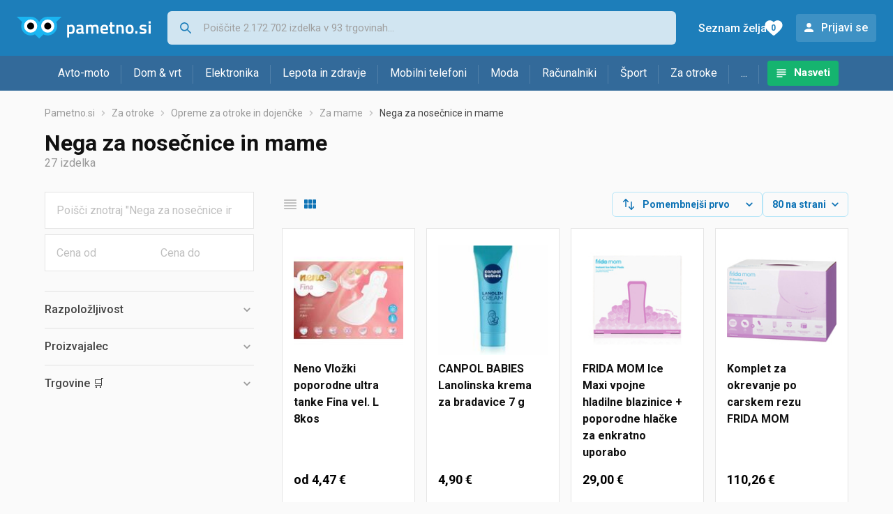

--- FILE ---
content_type: text/html;charset=utf-8
request_url: https://www.pametno.si/nega-za-nosecnice-in-mame
body_size: 12001
content:

































   
   
   
      
   
   















	
































   
   
   
      
   
   








<!DOCTYPE html>
<html lang="sl">
<head>
    <meta charset="utf-8">

    
    
     
     
    <title>Nega za nosečnice in mame</title>
    <meta http-equiv="X-UA-Compatible" content="IE=edge">
    <meta name="viewport" content="width=device-width, initial-scale=1, maximum-scale=1, shrink-to-fit=no, user-scalable=0">
    <meta name="mobile-web-app-capable" content="yes">
    <meta name="apple-mobile-web-app-capable" content="yes">
    <meta name="apple-mobile-web-app-status-bar-style" content="black-translucent">

    
    <meta name="referrer" content="origin-when-cross-origin">

    <meta name="description" content="Nega za nosečnice in mame - poglej ponudbo trgovin in primerjaj cene.">

    
    
    
    
    <meta name="apple-itunes-app" content="app-id=1233315899"><meta name="facebook-domain-verification" content="gf0y2zl3es2a2en7r6y80cuqy12xs1" />

    <meta property="og:title" content="Nega za nosečnice in mame">
    
        <meta property="og:description" content="Nega za nosečnice in mame - poglej ponudbo trgovin in primerjaj cene.">
        
            <meta property="og:image" content="https://www.pametno.si/slike/products/37/76/79477637/thumb150_nekategorizirano-neno-vlozki-poporodne-ultra-tanke-fina-vel-l-8kos_5ce962f9.jpeg">
        
    
    

    
    

    <link rel="icon" href="/static/slike/favicon.ico">
    <link rel="apple-touch-icon" href="/static/slike/logo/apple-touch-icon-graybg.png">
    <link rel="search" href="https://www.pametno.si/static/opensearch/pametno.si-opensearch.xml" title="Iskanje Pametno.si " type="application/opensearchdescription+xml">
    

    

    
































   
   
   
      
   
   















    
    
    
    
    <link rel="stylesheet" type="text/css" media="screen" href="/bundles/css/gzip_N377395562/vendor.css" />


    
    <script type="text/javascript" src="/bundles/js/gzip_N442858653/vendor.js" ></script>

    
    

    
    <link rel="stylesheet" type="text/css" media="screen" href="/bundles/css/gzip_N1263239885/redesign2020.css" />


    
    <script type="text/javascript" src="/bundles/js/gzip_448895455.sl/redesign2020.js" ></script>


    <script type="text/javascript">
      site.state.ctx = "";
   	  site.state.currentPage = "search";
      site.state.idsToCheck = [79477637,57420280,26692894,54869719,57423466,26688607,62539180,45909979,75985192,26692885,71132035,62435971,26692891,26692978,57425368,79003294,73571722,71132038,73571719,57428821,57452944,71134186,79003291,54659617,57423469,54980662,73359736];
   	  site.state.productId = "";
   	  site.state.requestedUrl = "nega-za-nosecnice-in-mame";
      site.state.user.hashedEmail = "";
      site.state.user.gaId = "";
      site.state.user.loggedIn = false;
      site.state.noOfItemsInAutocomplete = 6;
   	  site.state.webDomainId = 5;
      site.state.urls = {
              chartjs: "/static/redesign2020/vendor/Chart.min.js",
              ballooncss: "/static/redesign2020/vendor/balloon.css",
              leafletjs: "/static/redesign2020/vendor/leaflet/leaflet.js",
              leafletcss: "/static/redesign2020/vendor/leaflet/leaflet.css",
              quagga: "/static/redesign2020/vendor/quagga-0.12.1.min.js",
      };
   	  site.init();
   	  
   </script>
   
    
   
   















   
    
    <link rel="stylesheet" href="https://fonts.googleapis.com/css?family=Roboto:300,400,500,700,900&subset=latin,latin-ext&display=swap" />

	
    
































   
   
   
      
   
   






<script>
dataLayer = [];
function gtag(){dataLayer.push(arguments);}


<!-- GA4 Parametri/varijable -->
dataLayer.push({'kategorija': 'nega-za-nosecnice-in-mame__5410'});




<!-- GA4 Eventovi -->


dataLayer.push({'event': 'kategorija_viewed'})
dataLayer.push({'event': 'kategorija_i_proizvod_viewed'})




</script>

<!-- XXX Seekandhit tracking code -->


<!-- Google Tag Manager -->
<script>(function(w,d,s,l,i){w[l]=w[l]||[];w[l].push({'gtm.start':
new Date().getTime(),event:'gtm.js'});var f=d.getElementsByTagName(s)[0],
j=d.createElement(s),dl=l!='dataLayer'?'&l='+l:'';j.async=true;j.src=
'https://www.googletagmanager.com/gtm.js?id='+i+dl;f.parentNode.insertBefore(j,f);
})(window,document,'script','dataLayer','GTM-N8C27GK');</script>
<!-- End Google Tag Manager -->
        
    <script type="application/ld+json">
    {
      "@context" : "https://schema.org",
      "@type" : "WebSite",
      "name" : "Pametno.si",
      "url" : "https://www.pametno.si"
    }
  </script>
  
</head>


<body  >
    <header class="header ">
        <div class="header__first-row">
            <a class="header__logo header__logo--full" href="/" title="Pametno.si - kje se začne pametni nakup "><img src="/static/redesign2020/images/logo-full-5.svg" alt="Pametno.si" width="229" height="40"></a>
            <a class="header__logo header__logo--normal" href="/" title="Pametno.si - kje se začne pametni nakup "><img src="/static/redesign2020/images/logo-simple-5.svg" alt="Pametno.si" width="192" height="32"></a>
            <a class="header__logo header__logo--minimal" href="/" title="Pametno.si - kje se začne pametni nakup "><img src="/static/redesign2020/images/logo-basic.svg" alt="Pametno.si" width="65" height="32"></a>

            <form class="header__search-form" action="/search.php" method="GET">
                
	                
                <input class="header__search-form-input header__search-form-input--search" id="headerSearch" type="search" name="q" autocomplete="off" tabIndex="1" placeholder="Poiščite 2.172.702 izdelka v 93 trgovinah..." value="" >
		        
                
                
                
            </form>
            
            <div class="header__first-row-links">
				
                
	                
	                
	                	
	                	<a class='header__link header__link-articles' href="/clanki">Nasveti</a>
	                	
                	
                
                <a class='header__link header__link-wishlist' href="/wishlist">
                	<span class="header__link-wishlist-label">Seznam želja</span>
                	<span class="header__link-wishlist-counter wishlist-quantity">0</span>
                </a>

                
                    
                    
                        <div data-modal-url="/login" class='header__link header__link-login' data-show-modal>Prijavi se</div>
                    
                
            </div>
            <div class="header__toggle-buttons">
                <div class="header__toggle-search"></div>
                
                <a href="/wishlist" class="header__link header__link-wishlist hidden--desktop hidden--tablet">
                    <span class="header__link-wishlist-counter wishlist-quantity ">0</span>
                </a>
                <div class="header__toggle-menu"></div>
            </div>
        </div>

        <nav class="nav" >
            <div class="nav__links">
                
                
            
            
            	
                
                
                   
                   <a class='nav__link nav__link--articles' href="/clanki">Nasveti</a>
                
                 

            </div>

            
            
                
                
                    <a href="/logout" class='nav__account-login'>Prijavi se</a>
                
            

            <ul class="nav__sections">
                
                
                    <li class="nav__section" data-name="2248">
                        
                        <a class="nav__section-name " href="/avto-moto">Avto-moto</a>
                        
                        
                        
                        <div class="nav__section-dropdown nav__section-dropdown--left">
                            <div class="nav__popular-categories">
                                <div class="nav__popular-categories-title">Priljubljeno</div>
                                
                                
                                    <a class="nav__popular-category" href="/zimske-pnevmatike">Zimske pnevmatike</a>
                                
                                    <a class="nav__popular-category" href="/celoletne-pnevmatike">Celoletne pnevmatike</a>
                                
                                    <a class="nav__popular-category" href="/avtomobilske-zarnice">Avtomobilske žarnice</a>
                                
                                    <a class="nav__popular-category" href="/letne-pnevmatike">Letne pnevmatike</a>
                                
                                    <a class="nav__popular-category" href="/moto-pnevmatike">Moto pnevmatike</a>
                                
                            </div>
                            
                            <div class="nav__loading"><div class="nav__loading__loader"></div></div>
                            
                        </div>
                    </li>
                
                
                    <li class="nav__section" data-name="2251">
                        
                        <a class="nav__section-name " href="/dom-vrt">Dom & vrt</a>
                        
                        
                        
                        <div class="nav__section-dropdown nav__section-dropdown--left">
                            <div class="nav__popular-categories">
                                <div class="nav__popular-categories-title">Priljubljeno</div>
                                
                                
                                    <a class="nav__popular-category" href="/pralni-stroji">Pralni stroji</a>
                                
                                    <a class="nav__popular-category" href="/dodatki-za-sesalnike">Dodatki za sesalnike</a>
                                
                                    <a class="nav__popular-category" href="/robotski-sesalniki">Robotski sesalniki</a>
                                
                                    <a class="nav__popular-category" href="/vrtalniki-in-vijacniki">Vrtalniki in vijačniki</a>
                                
                                    <a class="nav__popular-category" href="/pecice">Pečice</a>
                                
                            </div>
                            
                            <div class="nav__loading"><div class="nav__loading__loader"></div></div>
                            
                        </div>
                    </li>
                
                
                    <li class="nav__section" data-name="2254">
                        
                        <a class="nav__section-name " href="/elektronika">Elektronika</a>
                        
                        
                        
                        <div class="nav__section-dropdown nav__section-dropdown--left">
                            <div class="nav__popular-categories">
                                <div class="nav__popular-categories-title">Priljubljeno</div>
                                
                                
                                    <a class="nav__popular-category" href="/mobilni-telefoni">Mobilni telefoni</a>
                                
                                    <a class="nav__popular-category" href="/prenosni-racunalniki">Prenosni računalniki</a>
                                
                                    <a class="nav__popular-category" href="/televizorji">Televizorji</a>
                                
                                    <a class="nav__popular-category" href="/monitorji">Monitorji</a>
                                
                                    <a class="nav__popular-category" href="/pametne-ure">Pametne ure</a>
                                
                            </div>
                            
                            <div class="nav__loading"><div class="nav__loading__loader"></div></div>
                            
                        </div>
                    </li>
                
                
                    <li class="nav__section" data-name="2257">
                        
                        <a class="nav__section-name hideSmallDesktop" href="/lepota-in-zdravje">Lepota in zdravje</a>
                        
                        
                        
                        <div class="nav__section-dropdown nav__section-dropdown--left">
                            <div class="nav__popular-categories">
                                <div class="nav__popular-categories-title">Priljubljeno</div>
                                
                                
                                    <a class="nav__popular-category" href="/moski-parfumi">Moški parfumi</a>
                                
                                    <a class="nav__popular-category" href="/zenski-parfumi">Ženski parfumi</a>
                                
                                    <a class="nav__popular-category" href="/susilniki-las">Sušilniki las</a>
                                
                                    <a class="nav__popular-category" href="/styler">Styler</a>
                                
                                    <a class="nav__popular-category" href="/unisex-parfumi">Unisex parfumi</a>
                                
                            </div>
                            
                            <div class="nav__loading"><div class="nav__loading__loader"></div></div>
                            
                        </div>
                    </li>
                
                
                    <li class="nav__section" data-name="2260">
                        
                        <a class="nav__section-name nav__section-name--no-dropdown" href="/mobilni-telefoni">Mobilni telefoni</a>
                        
                        
                        
                        <div class="nav__section-dropdown nav__section-dropdown--center">
                            <div class="nav__popular-categories">
                                <div class="nav__popular-categories-title">Priljubljeno</div>
                                
                                
                                    <a class="nav__popular-category" href="/mobilni-telefoni">Mobilni telefoni</a>
                                
                            </div>
                            
                            <div class="nav__loading"><div class="nav__loading__loader"></div></div>
                            
                        </div>
                    </li>
                
                
                    <li class="nav__section" data-name="2263">
                        
                        <a class="nav__section-name " href="/moda">Moda</a>
                        
                        
                        
                        <div class="nav__section-dropdown nav__section-dropdown--center">
                            <div class="nav__popular-categories">
                                <div class="nav__popular-categories-title">Priljubljeno</div>
                                
                                
                                    <a class="nav__popular-category" href="/ure">Ure</a>
                                
                                    <a class="nav__popular-category" href="/moske-jakne-in-plasci">Moške jakne in plašči</a>
                                
                                    <a class="nav__popular-category" href="/moska-cevlji-lifestyle">Moška čevlji - lifestyle</a>
                                
                                    <a class="nav__popular-category" href="/zenske-jakne">Ženske jakne</a>
                                
                                    <a class="nav__popular-category" href="/socna-ocala">Sočna očala</a>
                                
                            </div>
                            
                            <div class="nav__loading"><div class="nav__loading__loader"></div></div>
                            
                        </div>
                    </li>
                
                
                    <li class="nav__section" data-name="2266">
                        
                        <a class="nav__section-name " href="/racunalniki">Računalniki</a>
                        
                        
                        
                        <div class="nav__section-dropdown nav__section-dropdown--center">
                            <div class="nav__popular-categories">
                                <div class="nav__popular-categories-title">Priljubljeno</div>
                                
                                
                                    <a class="nav__popular-category" href="/prenosni-racunalniki">Prenosni računalniki</a>
                                
                                    <a class="nav__popular-category" href="/monitorji">Monitorji</a>
                                
                                    <a class="nav__popular-category" href="/procesorji">Procesorji</a>
                                
                                    <a class="nav__popular-category" href="/tablicni-racunalniki">Tablični računalniki</a>
                                
                                    <a class="nav__popular-category" href="/hdmi-dvi-in-displayport-kabli">HDMI, DVI in DisplayPort kabli</a>
                                
                            </div>
                            
                            <div class="nav__loading"><div class="nav__loading__loader"></div></div>
                            
                        </div>
                    </li>
                
                
                    <li class="nav__section" data-name="2269">
                        
                        <a class="nav__section-name " href="/sport">Šport</a>
                        
                        
                        
                        <div class="nav__section-dropdown nav__section-dropdown--right">
                            <div class="nav__popular-categories">
                                <div class="nav__popular-categories-title">Priljubljeno</div>
                                
                                
                                    <a class="nav__popular-category" href="/tekalne-steze">Tekalne steze</a>
                                
                                    <a class="nav__popular-category" href="/sobna-kolesa">Sobna kolesa</a>
                                
                                    <a class="nav__popular-category" href="/elektricni-skiroji">Električni skiroji</a>
                                
                                    <a class="nav__popular-category" href="/sani">Sani</a>
                                
                                    <a class="nav__popular-category" href="/baterijske-svetilke">Baterijske svetilke</a>
                                
                            </div>
                            
                            <div class="nav__loading"><div class="nav__loading__loader"></div></div>
                            
                        </div>
                    </li>
                
                
                    <li class="nav__section" data-name="2272">
                        
                        <a class="nav__section-name " href="/za-otroke">Za otroke</a>
                        
                        
                        
                        <div class="nav__section-dropdown nav__section-dropdown--right">
                            <div class="nav__popular-categories">
                                <div class="nav__popular-categories-title">Priljubljeno</div>
                                
                                
                                    <a class="nav__popular-category" href="/lego-kocke">Lego kocke</a>
                                
                                    <a class="nav__popular-category" href="/otroske-obutve">Otroške obutve</a>
                                
                                    <a class="nav__popular-category" href="/druzabne-igre">Družabne igre</a>
                                
                                    <a class="nav__popular-category" href="/avtosedezi">Avtosedeži</a>
                                
                                    <a class="nav__popular-category" href="/figure">Figure</a>
                                
                            </div>
                            
                            <div class="nav__loading"><div class="nav__loading__loader"></div></div>
                            
                        </div>
                    </li>
                
                
                    <li class="nav__section" data-name="2275">
                        
                        <a class="nav__section-name " href="/drugo">...</a>
                        
                        
                        
                        <div class="nav__section-dropdown nav__section-dropdown--right">
                            <div class="nav__popular-categories">
                                <div class="nav__popular-categories-title">Priljubljeno</div>
                                
                                
                                    <a class="nav__popular-category" href="/nekategorizirano">Nekategorizirano</a>
                                
                                    <a class="nav__popular-category" href="/baterije">Baterije</a>
                                
                                    <a class="nav__popular-category" href="/papirji">Papirji</a>
                                
                                    <a class="nav__popular-category" href="/kavo">Kavo</a>
                                
                                    <a class="nav__popular-category" href="/hrana-za-pse">Hrana za pse</a>
                                
                            </div>
                            
                            <div class="nav__loading"><div class="nav__loading__loader"></div></div>
                            
                        </div>
                    </li>
                
            </ul>
        </nav>

    </header>

    <div class="content-overlay "></div>

    <main class="content  content--search">

        
        
       	


















        

        
         





    

    
        
        
        
        
    

    

    





    







	<nav>
    <ol class="breadcrumbs breadcrumbs--show-only-chosen breadcrumbs--show-first-parent breadcrumbs--show-last-parent">
        
            <li class="breadcrumbs__item">
                <a class="breadcrumbs__link" href="/" title="Pametno.si">Pametno.si</a>
                
                
            </li>
        
        
            
            	
                
                    
                    
                    
                    <li class="breadcrumbs__item">
                        
                            
                            
                            	     <a class="breadcrumbs__link" href="/za-otroke">Za otroke</a>
                            
                        
                    </li>
                
                    
                    
                    
                    <li class="breadcrumbs__item">
                        
                            
                            
                            	     <a class="breadcrumbs__link" href="/opreme-za-otroke-in-dojencke">Opreme za otroke in dojenčke</a>
                            
                        
                    </li>
                
                    
                    
                    
                    <li class="breadcrumbs__item">
                        
                            
                            
                            	     <a class="breadcrumbs__link" href="/za-mame">Za mame</a>
                            
                        
                    </li>
                
                    
                    
                    
                    <li class="breadcrumbs__item">
                        
                            
                              	<a class="breadcrumbs__last-item" href="/nega-za-nosecnice-in-mame">Nega za nosečnice in mame</a>
                            
                            
                        
                    </li>
                
            
            
        

        
        
        
        
    </ol>
</nav>

<script type="application/ld+json">
{
  "@context": "https://schema.org",
  "@type": "BreadcrumbList",
  "itemListElement": [{
	"@type": "ListItem", "position": 1, "name": "Pametno.si", "item": "https://www.pametno.si"} ,{ "@type": "ListItem", "position": 2, "name": "Za otroke", "item": "https://www.pametno.si/za-otroke"} ,{ "@type": "ListItem", "position": 3, "name": "Opreme za otroke in dojenčke", "item": "https://www.pametno.si/opreme-za-otroke-in-dojencke"} ,{ "@type": "ListItem", "position": 4, "name": "Za mame", "item": "https://www.pametno.si/za-mame"} ,{ "@type": "ListItem", "position": 5, "name": "Nega za nosečnice in mame", "item": "https://www.pametno.si/nega-za-nosecnice-in-mame"}
 ] }
</script>
	
	
		
        
        
	    <h1 class="page-title page-title--with-result-number" data-category-name="Nega za nosečnice in mame">Nega za nosečnice in mame</h1>
	    <div class="page-result-number page-result-number--search">
	        <span class="result-count">27</span> izdelka
	    	
	    </div>
	    
		    <div class="page-description page-description--with-show-more">
				
		    </div>
	    
	





	<div class="container-with-sidebar container-with-sidebar--search">

		<div class="container-with-sidebar__contents">
		   































   
   
   
      
   
   












<form id="search_header__form" name="search_header__form" action="/nega-za-nosecnice-in-mame" method="get">
    <div class="search-results-header">
	    
	    <input type="hidden" name="tpkp" value="1" />
    
		<div class="search-results-header__filters">
            
        
	        <div class="search-results-header__button search-results-header__button--filter hidden--desktop" data-action="open-filter-sidebar">
	          <img src="/static/redesign2020/images/filter-icon.svg" alt="Filtriraj">
	          <span class="search-results-header__text">Filtriraj</span>
	        </div>
		
	        <!-- c:if test="true"-->
	        
	            <div class="search-results-header__layout-type hidden--tablet hidden--phone">
	                
	                
	                
	
	                
	                
	                    
	                        
	                        
	                        
	                    
	                    
	                
	                <a class="product-list-layout product-list-layout-list " href="/nega-za-nosecnice-in-mame?&kPostavke.vrstaPregledaKategorije=0&tpkp=2" rel="nofollow"
	                   data-action="layout-type-change" data-log-ga-event data-event-category="UI events" data-event-action="View preferences click" data-event-label="View preferences display - LIST Nega za nosečnice in mame"></a>
	                <a class="product-list-layout product-list-layout-grid product-list-layout-grid--active" href="/nega-za-nosecnice-in-mame?&kPostavke.vrstaPregledaKategorije=2&tpkp=2" rel="nofollow"
	                   data-action="layout-type-change" data-log-ga-event data-event-category="UI events" data-event-action="View preferences click" data-event-label="View preferences display - GRID Nega za nosečnice in mame"></a>
	            </div>
	        
		</div>
		
		<div class="search-results-header__user-settings">
	        
			
			<div class="user-settings-dropdown user-settings-dropdown--sort">								
		        <select id="sortTypeSearch" name="kPostavke.sortTypeSearch" data-event-label="View preferences search sort change" data-event-category="UI events" data-event-action="View preferences click" data-trigger="onchange" class="user-settings-dropdown__select">
		            
		                <option value="0">
		                    Pomembnejši prvo
		                </option>
		            
		                <option value="1">
		                    Pomembnejši zadnji
		                </option>
		            
		                <option value="2">
		                    Cenejši najprej
		                </option>
		            
		                <option value="3">
		                    Drago najprej
		                </option>
		            
		                <option value="4">
		                    Z več ponudb najprej
		                </option>
		            
		                <option value="5">
		                    Z manj ponudb najprej
		                </option>
		            
		                <option value="6">
		                    Ime A-Z
		                </option>
		            
		                <option value="7">
		                    Ime Z-A
		                </option>
		            
		        </select>
	        </div>
	        
	        <div class="user-settings-dropdown hidden--tablet hidden--phone">
		        <select id="pregledBrojProizvoda" name="kPostavke.pregledBrojProizvoda" data-event-label="View preferences result count change" data-event-category="UI events" data-event-action="View preferences click" data-trigger="onchange" class="user-settings-dropdown__select">
		            
		                <option value="20">
		                    20 na strani
		                </option>
		            
		                <option value="40">
		                    40 na strani
		                </option>
		            
		                <option value="60">
		                    60 na strani
		                </option>
		            
		                <option value="80" selected="selected">
		                    80 na strani
		                </option>
		            
		                <option value="100">
		                    100 na strani
		                </option>
		            
		                <option value="160">
		                    160 na strani
		                </option>
		            
		                <option value="300">
		                    300 na strani
		                </option>
		            
		        </select>
	        </div>
	        
	        <div class="search-results-header__button search-results-header__button--settings hidden--desktop" data-action="open-settings-sidebar">
	          <img src="/static/redesign2020/images/view-settings-icon.svg" alt="Nastavitve prikaza">
	        </div>
		</div>

    	<div class="search-results-header__active_filters active_filters"></div>
    </div>
</form>

		   































   
   
   
      
   
   













<div class="search-results content__section--no-side-margins product-list--grid-style ">

    
    
    
        
            
            
                
































   
   
   
      
   
   




























<div class="product">

	
		
			
               
               
               <a href="/nega-za-nosecnice-in-mame/neno-vlozki-poporodne-ultra-tanke-fina-vel-l-8kos-cena-794776371" title="Neno Vložki poporodne ultra tanke Fina vel. L 8kos"
                    data-log-ga-event data-event-category="UI events" data-event-action="Product image click search" data-event-label="Product image click - 79477637"
                    ><img class="product__image" src="/slike/products/37/76/79477637/thumb150_nekategorizirano-neno-vlozki-poporodne-ultra-tanke-fina-vel-l-8kos_5ce962f9.jpeg" alt="Neno Vložki poporodne ultra tanke Fina vel. L 8kos" loading="lazy" width="150" height="150" /></a>
			
            
		
	

	<div class="product__data">
	  	<div class="product__name-and-price">
	  		<h3 class="product__name">
                <a class="product__link product-title" href="/nega-za-nosecnice-in-mame/neno-vlozki-poporodne-ultra-tanke-fina-vel-l-8kos-cena-794776371" data-log-ga-event data-event-category="UI events" data-event-action="Product name click search" data-event-label="Product name click - 79477637">
                 Neno Vložki poporodne ultra tanke Fina vel. L 8kos
                 
                 
                 <span></span> 
                </a></h3>
	      	<div class="product__price">
                od 4,47 €
	      	</div>
	    </div>
	    <div class="product__actions">
			<a class="product__action product__action-offer-number" href="/nega-za-nosecnice-in-mame/neno-vlozki-poporodne-ultra-tanke-fina-vel-l-8kos-cena-794776371#ponude"
                data-log-ga-event data-event-category="UI events" data-event-action="Product footer offers click search" data-event-label="Product footer offers click - 79477637"
                >2 

















	
		
		
			
			
				
			
		ponudbe
	
	
</a>

            
            
            
            <div class="product__action product__action-wishlist " data-update-wishlist data-type="product" data-id="79477637">Dodaj na seznam želja</div>
            
			
			
	    </div>
	</div>
</div>

            
            
        
    
        
            
            
                
































   
   
   
      
   
   




























<div class="product">

	
		
			
               
               
               <a href="/nega-za-nosecnice-in-mame/canpol-babies-lanolinska-krema-za-bradavice-7-g-cena-574202801" title="CANPOL BABIES Lanolinska krema za bradavice 7 g"
                    data-log-ga-event data-event-category="UI events" data-event-action="Product image click search" data-event-label="Product image click - 57420280"
                    ><img class="product__image" src="/slike/products/80/02/57420280/thumb150_nekategorizirano-canpol-babies-lanolinska-krema-za-bradavice-7-g_4c7b64f1.jpeg" alt="CANPOL BABIES Lanolinska krema za bradavice 7 g" loading="lazy" width="150" height="150" /></a>
			
            
		
	

	<div class="product__data">
	  	<div class="product__name-and-price">
	  		<h3 class="product__name">
                <a class="product__link product-title" href="/nega-za-nosecnice-in-mame/canpol-babies-lanolinska-krema-za-bradavice-7-g-cena-574202801" data-log-ga-event data-event-category="UI events" data-event-action="Product name click search" data-event-label="Product name click - 57420280">
                 CANPOL BABIES Lanolinska krema za bradavice 7 g
                 
                 
                 <span></span> 
                </a></h3>
	      	<div class="product__price">
                 4,90 €
	      	</div>
	    </div>
	    <div class="product__actions">
			<a class="product__action product__action-offer-number" href="/nega-za-nosecnice-in-mame/canpol-babies-lanolinska-krema-za-bradavice-7-g-cena-574202801#ponude"
                data-log-ga-event data-event-category="UI events" data-event-action="Product footer offers click search" data-event-label="Product footer offers click - 57420280"
                >1 

















	
		
		
			
			
		ponudba
	
	
</a>

            
            
            
            <div class="product__action product__action-wishlist " data-update-wishlist data-type="product" data-id="57420280">Dodaj na seznam želja</div>
            
			
			
	    </div>
	</div>
</div>

            
            
        
    
        
            
            
                
































   
   
   
      
   
   




























<div class="product">

	
		
			
               
               
               <a href="/nega-za-nosecnice-in-mame/frida-mom-ice-maxi-vpojne-hladilne-blazinice-poporodne-hlacke-za-enkratno-uporabo-cena-266928941" title="FRIDA MOM Ice Maxi vpojne hladilne blazinice + poporodne hlačke za enkratno uporabo"
                    data-log-ga-event data-event-category="UI events" data-event-action="Product image click search" data-event-label="Product image click - 26692894"
                    ><img class="product__image" src="/slike/products/94/28/26692894/thumb150_frida-mom-ice-maxi-vpojne-hladilne-blazinice-poporodne-hlacke-za-enkratno-uporabo_6139e35f.jpeg" alt="FRIDA MOM Ice Maxi vpojne hladilne blazinice + poporodne hlačke za enkratno uporabo" loading="lazy" width="150" height="150" /></a>
			
            
		
	

	<div class="product__data">
	  	<div class="product__name-and-price">
	  		<h3 class="product__name">
                <a class="product__link product-title" href="/nega-za-nosecnice-in-mame/frida-mom-ice-maxi-vpojne-hladilne-blazinice-poporodne-hlacke-za-enkratno-uporabo-cena-266928941" data-log-ga-event data-event-category="UI events" data-event-action="Product name click search" data-event-label="Product name click - 26692894">
                 FRIDA MOM Ice Maxi vpojne hladilne blazinice + poporodne hlačke za enkratno uporabo
                 
                 
                 <span></span> 
                </a></h3>
	      	<div class="product__price">
                 29,00 €
	      	</div>
	    </div>
	    <div class="product__actions">
			<a class="product__action product__action-offer-number" href="/nega-za-nosecnice-in-mame/frida-mom-ice-maxi-vpojne-hladilne-blazinice-poporodne-hlacke-za-enkratno-uporabo-cena-266928941#ponude"
                data-log-ga-event data-event-category="UI events" data-event-action="Product footer offers click search" data-event-label="Product footer offers click - 26692894"
                >1 

















	
		
		
			
			
		ponudba
	
	
</a>

            
            
            
            <div class="product__action product__action-wishlist " data-update-wishlist data-type="product" data-id="26692894">Dodaj na seznam želja</div>
            
			
			
	    </div>
	</div>
</div>

            
            
        
    
        
            
            
                
































   
   
   
      
   
   




























<div class="product">

	
		
			
               
               
               <a href="/nega-za-nosecnice-in-mame/komplet-za-okrevanje-po-carskem-rezu-frida-mom-cena-548697191" title="Komplet za okrevanje po carskem rezu FRIDA MOM"
                    data-log-ga-event data-event-category="UI events" data-event-action="Product image click search" data-event-label="Product image click - 54869719"
                    ><img class="product__image" src="/slike/products/19/97/54869719/thumb150_nekategorizirano-komplet-za-okrevanje-po-carskem-rezu-frida-mom_615d96ef.jpeg" alt="Komplet za okrevanje po carskem rezu FRIDA MOM" loading="lazy" width="150" height="150" /></a>
			
            
		
	

	<div class="product__data">
	  	<div class="product__name-and-price">
	  		<h3 class="product__name">
                <a class="product__link product-title" href="/nega-za-nosecnice-in-mame/komplet-za-okrevanje-po-carskem-rezu-frida-mom-cena-548697191" data-log-ga-event data-event-category="UI events" data-event-action="Product name click search" data-event-label="Product name click - 54869719">
                 Komplet za okrevanje po carskem rezu FRIDA MOM
                 
                 
                 <span></span> 
                </a></h3>
	      	<div class="product__price">
                 110,26 €
	      	</div>
	    </div>
	    <div class="product__actions">
			<a class="product__action product__action-offer-number" href="/nega-za-nosecnice-in-mame/komplet-za-okrevanje-po-carskem-rezu-frida-mom-cena-548697191#ponude"
                data-log-ga-event data-event-category="UI events" data-event-action="Product footer offers click search" data-event-label="Product footer offers click - 54869719"
                >1 

















	
		
		
			
			
		ponudba
	
	
</a>

            
            
            
            <div class="product__action product__action-wishlist " data-update-wishlist data-type="product" data-id="54869719">Dodaj na seznam želja</div>
            
			
			
	    </div>
	</div>
</div>

            
            
        
    
        
            
            
                
































   
   
   
      
   
   




























<div class="product">

	
		
			
               
               
               <a href="/nega-za-nosecnice-in-mame/lansinoh-nadomestni-prevleki-za-toplo-in-hladno-oblogo-po-porodu-24-kosov-cena-574234661" title="LANSINOH Nadomestni prevleki za toplo in hladno oblogo po porodu 24 kosov"
                    data-log-ga-event data-event-category="UI events" data-event-action="Product image click search" data-event-label="Product image click - 57423466"
                    ><img class="product__image" src="/slike/products/66/34/57423466/thumb150_nekategorizirano-lansinoh-nadomestni-prevleki-za-toplo-in-hladno-oblogo-po-porodu-24-_318dc9d8.jpeg" alt="LANSINOH Nadomestni prevleki za toplo in hladno oblogo po porodu 24 kosov" loading="lazy" width="150" height="150" /></a>
			
            
		
	

	<div class="product__data">
	  	<div class="product__name-and-price">
	  		<h3 class="product__name">
                <a class="product__link product-title" href="/nega-za-nosecnice-in-mame/lansinoh-nadomestni-prevleki-za-toplo-in-hladno-oblogo-po-porodu-24-kosov-cena-574234661" data-log-ga-event data-event-category="UI events" data-event-action="Product name click search" data-event-label="Product name click - 57423466">
                 LANSINOH Nadomestni prevleki za toplo in hladno oblogo po porodu 24 kosov
                 
                 
                 <span></span> 
                </a></h3>
	      	<div class="product__price">
                 9,90 €
	      	</div>
	    </div>
	    <div class="product__actions">
			<a class="product__action product__action-offer-number" href="/nega-za-nosecnice-in-mame/lansinoh-nadomestni-prevleki-za-toplo-in-hladno-oblogo-po-porodu-24-kosov-cena-574234661#ponude"
                data-log-ga-event data-event-category="UI events" data-event-action="Product footer offers click search" data-event-label="Product footer offers click - 57423466"
                >1 

















	
		
		
			
			
		ponudba
	
	
</a>

            
            
            
            <div class="product__action product__action-wishlist " data-update-wishlist data-type="product" data-id="57423466">Dodaj na seznam želja</div>
            
			
			
	    </div>
	</div>
</div>

            
            
        
    
        
            
            
                
































   
   
   
      
   
   




























<div class="product">

	
		
			
               
               
               <a href="/nega-za-nosecnice-in-mame/canpol-babies-73-003-supervpojne-poporodne-blazinice-10-kos-cena-266886071" title="CANPOL BABIES 73/003 Supervpojne poporodne blazinice 10 kos"
                    data-log-ga-event data-event-category="UI events" data-event-action="Product image click search" data-event-label="Product image click - 26688607"
                    ><img class="product__image" src="/slike/products/07/86/26688607/thumb150_canpol-babies-73-003-supervpojne-poporodne-blazinice-10-kos_436e69aa.jpeg" alt="CANPOL BABIES 73/003 Supervpojne poporodne blazinice 10 kos" loading="lazy" width="150" height="150" /></a>
			
            
		
	

	<div class="product__data">
	  	<div class="product__name-and-price">
	  		<h3 class="product__name">
                <a class="product__link product-title" href="/nega-za-nosecnice-in-mame/canpol-babies-73-003-supervpojne-poporodne-blazinice-10-kos-cena-266886071" data-log-ga-event data-event-category="UI events" data-event-action="Product name click search" data-event-label="Product name click - 26688607">
                 CANPOL BABIES 73/003 Supervpojne poporodne blazinice 10 kos
                 
                 
                 <span></span> 
                </a></h3>
	      	<div class="product__price">
                 3,80 €
	      	</div>
	    </div>
	    <div class="product__actions">
			<a class="product__action product__action-offer-number" href="/nega-za-nosecnice-in-mame/canpol-babies-73-003-supervpojne-poporodne-blazinice-10-kos-cena-266886071#ponude"
                data-log-ga-event data-event-category="UI events" data-event-action="Product footer offers click search" data-event-label="Product footer offers click - 26688607"
                >1 

















	
		
		
			
			
		ponudba
	
	
</a>

            
            
            
            <div class="product__action product__action-wishlist " data-update-wishlist data-type="product" data-id="26688607">Dodaj na seznam želja</div>
            
			
			
	    </div>
	</div>
</div>

            
            
        
    
        
            
            
                
































   
   
   
      
   
   




























<div class="product">

	
		
			
               
               
               <a href="/nega-za-nosecnice-in-mame/neno-topla-in-hladilna-obloga-za-prsi-cena-625391801" title="NENO Topla in hladilna obloga za prsi"
                    data-log-ga-event data-event-category="UI events" data-event-action="Product image click search" data-event-label="Product image click - 62539180"
                    ><img class="product__image" src="/slike/products/80/91/62539180/thumb150_nekategorizirano-neno-perse-gel-oblog-kompresa-za-grudi-2-kom_33258046.jpeg" alt="NENO Topla in hladilna obloga za prsi" loading="lazy" width="150" height="150" /></a>
			
            
		
	

	<div class="product__data">
	  	<div class="product__name-and-price">
	  		<h3 class="product__name">
                <a class="product__link product-title" href="/nega-za-nosecnice-in-mame/neno-topla-in-hladilna-obloga-za-prsi-cena-625391801" data-log-ga-event data-event-category="UI events" data-event-action="Product name click search" data-event-label="Product name click - 62539180">
                 NENO Topla in hladilna obloga za prsi
                 
                 
                 <span></span> 
                </a></h3>
	      	<div class="product__price">
                od 16,26 €
	      	</div>
	    </div>
	    <div class="product__actions">
			<a class="product__action product__action-offer-number" href="/nega-za-nosecnice-in-mame/neno-topla-in-hladilna-obloga-za-prsi-cena-625391801#ponude"
                data-log-ga-event data-event-category="UI events" data-event-action="Product footer offers click search" data-event-label="Product footer offers click - 62539180"
                >2 

















	
		
		
			
			
				
			
		ponudbe
	
	
</a>

            
            
            
            <div class="product__action product__action-wishlist " data-update-wishlist data-type="product" data-id="62539180">Dodaj na seznam želja</div>
            
			
			
	    </div>
	</div>
</div>

            
            
        
    
        
            
            
                
































   
   
   
      
   
   




























<div class="product">

	
		
			
               
               
               <a href="/nega-za-nosecnice-in-mame/canpol-babies-breathable-discreet-day-postpartum-pads-with-wings-poporodni-vlozki-10-kos-za-zenske-cena-459099791" title="Canpol babies Breathable &amp; Discreet Day Postpartum Pads With Wings poporodni vložki 10 kos za ženske"
                    data-log-ga-event data-event-category="UI events" data-event-action="Product image click search" data-event-label="Product image click - 45909979"
                    ><img class="product__image" src="/slike/products/79/99/45909979/thumb150_canpol-babies-postpartum-pads-with-wings-higijenski-ulosci-nakon-poroda-za-dan-10-kom_60f2b56d.jpeg" alt="Canpol babies Breathable &amp; Discreet Day Postpartum Pads With Wings poporodni vložki 10 kos za ženske" loading="lazy" width="150" height="150" /></a>
			
            
		
	

	<div class="product__data">
	  	<div class="product__name-and-price">
	  		<h3 class="product__name">
                <a class="product__link product-title" href="/nega-za-nosecnice-in-mame/canpol-babies-breathable-discreet-day-postpartum-pads-with-wings-poporodni-vlozki-10-kos-za-zenske-cena-459099791" data-log-ga-event data-event-category="UI events" data-event-action="Product name click search" data-event-label="Product name click - 45909979">
                 Canpol babies Breathable & Discreet Day Postpartum Pads With Wings poporodni vložki 10 kos za ženske
                 
                 
                 <span></span> 
                </a></h3>
	      	<div class="product__price">
                 4,50 €
	      	</div>
	    </div>
	    <div class="product__actions">
			<a class="product__action product__action-offer-number" href="/nega-za-nosecnice-in-mame/canpol-babies-breathable-discreet-day-postpartum-pads-with-wings-poporodni-vlozki-10-kos-za-zenske-cena-459099791#ponude"
                data-log-ga-event data-event-category="UI events" data-event-action="Product footer offers click search" data-event-label="Product footer offers click - 45909979"
                >1 

















	
		
		
			
			
		ponudba
	
	
</a>

            
            
            
            <div class="product__action product__action-wishlist " data-update-wishlist data-type="product" data-id="45909979">Dodaj na seznam želja</div>
            
			
			
	    </div>
	</div>
</div>

            
            
        
    
        
            
            
                
































   
   
   
      
   
   




























<div class="product">

	
		
			
               
               
               <a href="/nega-za-nosecnice-in-mame/chicco-postpartum-sanitary-pads-100-pure-organic-cotton-poporodni-vlozki-10-kos-cena-759851921" title="Chicco Postpartum Sanitary Pads 100% Pure Organic Cotton poporodni vložki 10 kos"
                    data-log-ga-event data-event-category="UI events" data-event-action="Product image click search" data-event-label="Product image click - 75985192"
                    ><img class="product__image" src="/slike/products/92/51/75985192/thumb150_njega-trudnice-i-mame-chicco-postpartum-sanitary-pads-100-pure-organic-cotton-higije_f23e6931.jpeg" alt="Chicco Postpartum Sanitary Pads 100% Pure Organic Cotton poporodni vložki 10 kos" loading="lazy" width="150" height="150" /></a>
			
            
		
	

	<div class="product__data">
	  	<div class="product__name-and-price">
	  		<h3 class="product__name">
                <a class="product__link product-title" href="/nega-za-nosecnice-in-mame/chicco-postpartum-sanitary-pads-100-pure-organic-cotton-poporodni-vlozki-10-kos-cena-759851921" data-log-ga-event data-event-category="UI events" data-event-action="Product name click search" data-event-label="Product name click - 75985192">
                 Chicco Postpartum Sanitary Pads 100% Pure Organic Cotton poporodni vložki 10 kos
                 
                 
                 <span></span> 
                </a></h3>
	      	<div class="product__price">
                 12,33 €
	      	</div>
	    </div>
	    <div class="product__actions">
			<a class="product__action product__action-offer-number" href="/nega-za-nosecnice-in-mame/chicco-postpartum-sanitary-pads-100-pure-organic-cotton-poporodni-vlozki-10-kos-cena-759851921#ponude"
                data-log-ga-event data-event-category="UI events" data-event-action="Product footer offers click search" data-event-label="Product footer offers click - 75985192"
                >1 

















	
		
		
			
			
		ponudba
	
	
</a>

            
            
            
            <div class="product__action product__action-wishlist " data-update-wishlist data-type="product" data-id="75985192">Dodaj na seznam želja</div>
            
			
			
	    </div>
	</div>
</div>

            
            
        
    
        
            
            
                
































   
   
   
      
   
   




























<div class="product">

	
		
			
               
               
               <a href="/nega-za-nosecnice-in-mame/frida-mom-pomirjujoci-robcki-cena-navlazeni-z-izvlecki-hammama-266928851" title="FRIDA MOM Pomirjujoči robčki, navlaženi z izvlečki hammama"
                    data-log-ga-event data-event-category="UI events" data-event-action="Product image click search" data-event-label="Product image click - 26692885"
                    ><img class="product__image" src="/slike/products/85/28/26692885/thumb150_frida-mom-pomirjujoci-robcki-navlazeni-z-izvlecki-hammama_c9363994.jpeg" alt="FRIDA MOM Pomirjujoči robčki, navlaženi z izvlečki hammama" loading="lazy" width="150" height="150" /></a>
			
            
		
	

	<div class="product__data">
	  	<div class="product__name-and-price">
	  		<h3 class="product__name">
                <a class="product__link product-title" href="/nega-za-nosecnice-in-mame/frida-mom-pomirjujoci-robcki-cena-navlazeni-z-izvlecki-hammama-266928851" data-log-ga-event data-event-category="UI events" data-event-action="Product name click search" data-event-label="Product name click - 26692885">
                 FRIDA MOM Pomirjujoči robčki, navlaženi z izvlečki hammama
                 
                 
                 <span></span> 
                </a></h3>
	      	<div class="product__price">
                 13,22 €
	      	</div>
	    </div>
	    <div class="product__actions">
			<a class="product__action product__action-offer-number" href="/nega-za-nosecnice-in-mame/frida-mom-pomirjujoci-robcki-cena-navlazeni-z-izvlecki-hammama-266928851#ponude"
                data-log-ga-event data-event-category="UI events" data-event-action="Product footer offers click search" data-event-label="Product footer offers click - 26692885"
                >1 

















	
		
		
			
			
		ponudba
	
	
</a>

            
            
            
            <div class="product__action product__action-wishlist " data-update-wishlist data-type="product" data-id="26692885">Dodaj na seznam želja</div>
            
			
			
	    </div>
	</div>
</div>

            
            
        
    
        
            
            
                
































   
   
   
      
   
   




























<div class="product">

	
		
			
               
               
               <a href="/nega-za-nosecnice-in-mame/canpol-babies-postpartum-pads-with-wings-poporodni-vlozki-za-noc-8-kos-cena-711320351" title="Canpol babies Postpartum Pads With Wings poporodni vložki za noč 8 kos"
                    data-log-ga-event data-event-category="UI events" data-event-action="Product image click search" data-event-label="Product image click - 71132035"
                    ><img class="product__image" src="/slike/products/35/20/71132035/thumb150_nekategorizirano-canpol-babies-postpartum-pads-with-wings-poporodni-vlozki-za-noc-8-k_318850f6.jpeg" alt="Canpol babies Postpartum Pads With Wings poporodni vložki za noč 8 kos" loading="lazy" width="150" height="150" /></a>
			
            
		
	

	<div class="product__data">
	  	<div class="product__name-and-price">
	  		<h3 class="product__name">
                <a class="product__link product-title" href="/nega-za-nosecnice-in-mame/canpol-babies-postpartum-pads-with-wings-poporodni-vlozki-za-noc-8-kos-cena-711320351" data-log-ga-event data-event-category="UI events" data-event-action="Product name click search" data-event-label="Product name click - 71132035">
                 Canpol babies Postpartum Pads With Wings poporodni vložki za noč 8 kos
                 
                 
                 <span></span> 
                </a></h3>
	      	<div class="product__price">
                 5,00 €
	      	</div>
	    </div>
	    <div class="product__actions">
			<a class="product__action product__action-offer-number" href="/nega-za-nosecnice-in-mame/canpol-babies-postpartum-pads-with-wings-poporodni-vlozki-za-noc-8-kos-cena-711320351#ponude"
                data-log-ga-event data-event-category="UI events" data-event-action="Product footer offers click search" data-event-label="Product footer offers click - 71132035"
                >1 

















	
		
		
			
			
		ponudba
	
	
</a>

            
            
            
            <div class="product__action product__action-wishlist " data-update-wishlist data-type="product" data-id="71132035">Dodaj na seznam želja</div>
            
			
			
	    </div>
	</div>
</div>

            
            
        
    
        
            
            
                
































   
   
   
      
   
   




























<div class="product">

	
		
			
               
               
               <a href="/nega-za-nosecnice-in-mame/weleda-weleda-mother-nipple-balm-for-women-cena-25-g-624359711" title="Weleda Weleda - Mother Nipple Balm - For Women, 25 g"
                    data-log-ga-event data-event-category="UI events" data-event-action="Product image click search" data-event-label="Product image click - 62435971"
                    ><img class="product__image" src="/slike/products/71/59/62435971/thumb150_njega-trudnice-i-mame-weleda-weleda-mother-nipple-balm-for-women-25-g_75e16c25.jpeg" alt="Weleda Weleda - Mother Nipple Balm - For Women, 25 g" loading="lazy" width="150" height="150" /></a>
			
            
		
	

	<div class="product__data">
	  	<div class="product__name-and-price">
	  		<h3 class="product__name">
                <a class="product__link product-title" href="/nega-za-nosecnice-in-mame/weleda-weleda-mother-nipple-balm-for-women-cena-25-g-624359711" data-log-ga-event data-event-category="UI events" data-event-action="Product name click search" data-event-label="Product name click - 62435971">
                 Weleda Weleda - Mother Nipple Balm - For Women, 25 g
                 
                 
                 <span></span> 
                </a></h3>
	      	<div class="product__price">
                 11,30 €
	      	</div>
	    </div>
	    <div class="product__actions">
			<a class="product__action product__action-offer-number" href="/nega-za-nosecnice-in-mame/weleda-weleda-mother-nipple-balm-for-women-cena-25-g-624359711#ponude"
                data-log-ga-event data-event-category="UI events" data-event-action="Product footer offers click search" data-event-label="Product footer offers click - 62435971"
                >1 

















	
		
		
			
			
		ponudba
	
	
</a>

            
            
            
            <div class="product__action product__action-wishlist " data-update-wishlist data-type="product" data-id="62435971">Dodaj na seznam želja</div>
            
			
			
	    </div>
	</div>
</div>

            
            
        
    
        
            
            
                
































   
   
   
      
   
   




























<div class="product">

	
		
			
               
               
               <a href="/nega-za-nosecnice-in-mame/frida-mama-intimna-prha-cena-266928911" title="FRIDA MAMA Intimna prha"
                    data-log-ga-event data-event-category="UI events" data-event-action="Product image click search" data-event-label="Product image click - 26692891"
                    ><img class="product__image" src="/slike/products/91/28/26692891/thumb150_frida-mama-intimna-prha_dbcdaff1.jpeg" alt="FRIDA MAMA Intimna prha" loading="lazy" width="150" height="150" /></a>
			
            
		
	

	<div class="product__data">
	  	<div class="product__name-and-price">
	  		<h3 class="product__name">
                <a class="product__link product-title" href="/nega-za-nosecnice-in-mame/frida-mama-intimna-prha-cena-266928911" data-log-ga-event data-event-category="UI events" data-event-action="Product name click search" data-event-label="Product name click - 26692891">
                 FRIDA MAMA Intimna prha
                 
                 
                 <span></span> 
                </a></h3>
	      	<div class="product__price">
                 14,98 €
	      	</div>
	    </div>
	    <div class="product__actions">
			<a class="product__action product__action-offer-number" href="/nega-za-nosecnice-in-mame/frida-mama-intimna-prha-cena-266928911#ponude"
                data-log-ga-event data-event-category="UI events" data-event-action="Product footer offers click search" data-event-label="Product footer offers click - 26692891"
                >1 

















	
		
		
			
			
		ponudba
	
	
</a>

            
            
            
            <div class="product__action product__action-wishlist " data-update-wishlist data-type="product" data-id="26692891">Dodaj na seznam želja</div>
            
			
			
	    </div>
	</div>
</div>

            
            
        
    
        
            
            
                
































   
   
   
      
   
   




























<div class="product">

	
		
			
               
               
               <a href="/nega-za-nosecnice-in-mame/frida-mom-must-have-porodniski-komplet-cena-266929781" title="FRIDA MOM Must Have porodniški komplet"
                    data-log-ga-event data-event-category="UI events" data-event-action="Product image click search" data-event-label="Product image click - 26692978"
                    ><img class="product__image" src="/slike/products/78/29/26692978/thumb150_frida-mom-must-have-porodniski-komplet_ef748dad.jpeg" alt="FRIDA MOM Must Have porodniški komplet" loading="lazy" width="150" height="150" /></a>
			
            
		
	

	<div class="product__data">
	  	<div class="product__name-and-price">
	  		<h3 class="product__name">
                <a class="product__link product-title" href="/nega-za-nosecnice-in-mame/frida-mom-must-have-porodniski-komplet-cena-266929781" data-log-ga-event data-event-category="UI events" data-event-action="Product name click search" data-event-label="Product name click - 26692978">
                 FRIDA MOM Must Have porodniški komplet
                 
                 
                 <span></span> 
                </a></h3>
	      	<div class="product__price">
                 64,12 €
	      	</div>
	    </div>
	    <div class="product__actions">
			<a class="product__action product__action-offer-number" href="/nega-za-nosecnice-in-mame/frida-mom-must-have-porodniski-komplet-cena-266929781#ponude"
                data-log-ga-event data-event-category="UI events" data-event-action="Product footer offers click search" data-event-label="Product footer offers click - 26692978"
                >1 

















	
		
		
			
			
		ponudba
	
	
</a>

            
            
            
            <div class="product__action product__action-wishlist " data-update-wishlist data-type="product" data-id="26692978">Dodaj na seznam želja</div>
            
			
			
	    </div>
	</div>
</div>

            
            
        
    
        
            
            
                
































   
   
   
      
   
   




























<div class="product">

	
		
			
               
               
               <a href="/nega-za-nosecnice-in-mame/ziaja-lanolinsko-mazilo-za-bradavice-mamma-mia-15-g-cena-574253681" title="Ziaja Lanolinsko mazilo za bradavice Mamma Mia 15 g"
                    data-log-ga-event data-event-category="UI events" data-event-action="Product image click search" data-event-label="Product image click - 57425368"
                    ><img class="product__image" src="/slike/products/68/53/57425368/thumb150_nekategorizirano-ziaja-mamma-mia-lanolin-nipple-ointment-mast-s-lanolinom-za-bradavic_adfd1831.jpeg" alt="Ziaja Lanolinsko mazilo za bradavice Mamma Mia 15 g" loading="lazy" width="150" height="150" /></a>
			
            
		
	

	<div class="product__data">
	  	<div class="product__name-and-price">
	  		<h3 class="product__name">
                <a class="product__link product-title" href="/nega-za-nosecnice-in-mame/ziaja-lanolinsko-mazilo-za-bradavice-mamma-mia-15-g-cena-574253681" data-log-ga-event data-event-category="UI events" data-event-action="Product name click search" data-event-label="Product name click - 57425368">
                 Ziaja Lanolinsko mazilo za bradavice Mamma Mia 15 g
                 
                 
                 <span></span> 
                </a></h3>
	      	<div class="product__price">
                od 3,80 €
	      	</div>
	    </div>
	    <div class="product__actions">
			<a class="product__action product__action-offer-number" href="/nega-za-nosecnice-in-mame/ziaja-lanolinsko-mazilo-za-bradavice-mamma-mia-15-g-cena-574253681#ponude"
                data-log-ga-event data-event-category="UI events" data-event-action="Product footer offers click search" data-event-label="Product footer offers click - 57425368"
                >3 

















	
		
		
			
			
				
			
		ponudbe
	
	
</a>

            
            
            
            <div class="product__action product__action-wishlist " data-update-wishlist data-type="product" data-id="57425368">Dodaj na seznam želja</div>
            
			
			
	    </div>
	</div>
</div>

            
            
        
    
        
            
            
                
































   
   
   
      
   
   




























<div class="product">

	
		
			
               
               
               <a href="/nega-za-nosecnice-in-mame/canpol-babies-hotcold-set-za-mamice-cena-790032941" title="Canpol babies Hot&amp;Cold set za mamice"
                    data-log-ga-event data-event-category="UI events" data-event-action="Product image click search" data-event-label="Product image click - 79003294"
                    ><img class="product__image" src="/slike/products/94/32/79003294/thumb150_njega-trudnice-i-mame-canpol-babies-hotcold-set-za-mame_bff72ecf.jpeg" alt="Canpol babies Hot&amp;Cold set za mamice" loading="lazy" width="150" height="150" /></a>
			
            
		
	

	<div class="product__data">
	  	<div class="product__name-and-price">
	  		<h3 class="product__name">
                <a class="product__link product-title" href="/nega-za-nosecnice-in-mame/canpol-babies-hotcold-set-za-mamice-cena-790032941" data-log-ga-event data-event-category="UI events" data-event-action="Product name click search" data-event-label="Product name click - 79003294">
                 Canpol babies Hot&Cold set za mamice
                 
                 
                 <span></span> 
                </a></h3>
	      	<div class="product__price">
                 7,00 €
	      	</div>
	    </div>
	    <div class="product__actions">
			<a class="product__action product__action-offer-number" href="/nega-za-nosecnice-in-mame/canpol-babies-hotcold-set-za-mamice-cena-790032941#ponude"
                data-log-ga-event data-event-category="UI events" data-event-action="Product footer offers click search" data-event-label="Product footer offers click - 79003294"
                >1 

















	
		
		
			
			
		ponudba
	
	
</a>

            
            
            
            <div class="product__action product__action-wishlist " data-update-wishlist data-type="product" data-id="79003294">Dodaj na seznam želja</div>
            
			
			
	    </div>
	</div>
</div>

            
            
        
    
        
            
            
                
































   
   
   
      
   
   




























<div class="product">

	
		
			
               
               
               <a href="/nega-za-nosecnice-in-mame/baboo-postpartum-maternity-pads-poporodni-vlozki-za-enkratno-uporabo-velikost-m-10-kos-cena-735717221" title="Baboo Postpartum Maternity Pads poporodni vložki za enkratno uporabo velikost M 10 kos"
                    data-log-ga-event data-event-category="UI events" data-event-action="Product image click search" data-event-label="Product image click - 73571722"
                    ><img class="product__image" src="/slike/products/22/17/73571722/thumb150_nekategorizirano-baboo-postpartum-maternity-pads-poporodni-vlozki-za-enkratno-uporabo_134c19b7.jpeg" alt="Baboo Postpartum Maternity Pads poporodni vložki za enkratno uporabo velikost M 10 kos" loading="lazy" width="150" height="150" /></a>
			
            
		
	

	<div class="product__data">
	  	<div class="product__name-and-price">
	  		<h3 class="product__name">
                <a class="product__link product-title" href="/nega-za-nosecnice-in-mame/baboo-postpartum-maternity-pads-poporodni-vlozki-za-enkratno-uporabo-velikost-m-10-kos-cena-735717221" data-log-ga-event data-event-category="UI events" data-event-action="Product name click search" data-event-label="Product name click - 73571722">
                 Baboo Postpartum Maternity Pads poporodni vložki za enkratno uporabo velikost M 10 kos
                 
                 
                 <span></span> 
                </a></h3>
	      	<div class="product__price">
                 3,29 €
	      	</div>
	    </div>
	    <div class="product__actions">
			<a class="product__action product__action-offer-number" href="/nega-za-nosecnice-in-mame/baboo-postpartum-maternity-pads-poporodni-vlozki-za-enkratno-uporabo-velikost-m-10-kos-cena-735717221#ponude"
                data-log-ga-event data-event-category="UI events" data-event-action="Product footer offers click search" data-event-label="Product footer offers click - 73571722"
                >1 

















	
		
		
			
			
		ponudba
	
	
</a>

            
            
            
            <div class="product__action product__action-wishlist " data-update-wishlist data-type="product" data-id="73571722">Dodaj na seznam želja</div>
            
			
			
	    </div>
	</div>
</div>

            
            
        
    
        
            
            
                
































   
   
   
      
   
   




























<div class="product">

	
		
			
               
               
               <a href="/nega-za-nosecnice-in-mame/lansinoh-poporodni-higienski-vlozki-0-2-tedna-po-porodu-cena-10-kos-711320381" title="Lansinoh Poporodni higienski vložki (0-2 tedna po porodu), 10 kos"
                    data-log-ga-event data-event-category="UI events" data-event-action="Product image click search" data-event-label="Product image click - 71132038"
                    ><img class="product__image" src="/slike/products/38/20/71132038/thumb150_njega-trudnice-i-mame-lansinoh-maternity-pads-0-2-weeks-higijenski-ulosci-nakon-porod_14c05d41.jpeg" alt="Lansinoh Poporodni higienski vložki (0-2 tedna po porodu), 10 kos" loading="lazy" width="150" height="150" /></a>
			
            
		
	

	<div class="product__data">
	  	<div class="product__name-and-price">
	  		<h3 class="product__name">
                <a class="product__link product-title" href="/nega-za-nosecnice-in-mame/lansinoh-poporodni-higienski-vlozki-0-2-tedna-po-porodu-cena-10-kos-711320381" data-log-ga-event data-event-category="UI events" data-event-action="Product name click search" data-event-label="Product name click - 71132038">
                 Lansinoh Poporodni higienski vložki (0-2 tedna po porodu), 10 kos
                 
                 
                 <span></span> 
                </a></h3>
	      	<div class="product__price">
                od 6,60 €
	      	</div>
	    </div>
	    <div class="product__actions">
			<a class="product__action product__action-offer-number" href="/nega-za-nosecnice-in-mame/lansinoh-poporodni-higienski-vlozki-0-2-tedna-po-porodu-cena-10-kos-711320381#ponude"
                data-log-ga-event data-event-category="UI events" data-event-action="Product footer offers click search" data-event-label="Product footer offers click - 71132038"
                >2 

















	
		
		
			
			
				
			
		ponudbe
	
	
</a>

            
            
            
            <div class="product__action product__action-wishlist " data-update-wishlist data-type="product" data-id="71132038">Dodaj na seznam želja</div>
            
			
			
	    </div>
	</div>
</div>

            
            
        
    
        
            
            
                
































   
   
   
      
   
   




























<div class="product">

	
		
			
               
               
               <a href="/nega-za-nosecnice-in-mame/baboo-postpartum-maternity-pads-poporodni-vlozki-za-enkratno-uporabo-velikost-l-8-kos-cena-735717191" title="Baboo Postpartum Maternity Pads poporodni vložki za enkratno uporabo velikost L 8 kos"
                    data-log-ga-event data-event-category="UI events" data-event-action="Product image click search" data-event-label="Product image click - 73571719"
                    ><img class="product__image" src="/slike/products/19/17/73571719/thumb150_nekategorizirano-baboo-postpartum-maternity-pads-poporodni-vlozki-za-enkratno-uporabo_293ff546.jpeg" alt="Baboo Postpartum Maternity Pads poporodni vložki za enkratno uporabo velikost L 8 kos" loading="lazy" width="150" height="150" /></a>
			
            
		
	

	<div class="product__data">
	  	<div class="product__name-and-price">
	  		<h3 class="product__name">
                <a class="product__link product-title" href="/nega-za-nosecnice-in-mame/baboo-postpartum-maternity-pads-poporodni-vlozki-za-enkratno-uporabo-velikost-l-8-kos-cena-735717191" data-log-ga-event data-event-category="UI events" data-event-action="Product name click search" data-event-label="Product name click - 73571719">
                 Baboo Postpartum Maternity Pads poporodni vložki za enkratno uporabo velikost L 8 kos
                 
                 
                 <span></span> 
                </a></h3>
	      	<div class="product__price">
                 3,50 €
	      	</div>
	    </div>
	    <div class="product__actions">
			<a class="product__action product__action-offer-number" href="/nega-za-nosecnice-in-mame/baboo-postpartum-maternity-pads-poporodni-vlozki-za-enkratno-uporabo-velikost-l-8-kos-cena-735717191#ponude"
                data-log-ga-event data-event-category="UI events" data-event-action="Product footer offers click search" data-event-label="Product footer offers click - 73571719"
                >1 

















	
		
		
			
			
		ponudba
	
	
</a>

            
            
            
            <div class="product__action product__action-wishlist " data-update-wishlist data-type="product" data-id="73571719">Dodaj na seznam želja</div>
            
			
			
	    </div>
	</div>
</div>

            
            
        
    
        
            
            
                
































   
   
   
      
   
   




























<div class="product">

	
		
			
               
               
               <a href="/nega-za-nosecnice-in-mame/bella-mamma-comfort-poporodni-vlozki-10-kos-cena-574288211" title="BELLA MAMMA Comfort poporodni vložki 10 kos"
                    data-log-ga-event data-event-category="UI events" data-event-action="Product image click search" data-event-label="Product image click - 57428821"
                    ><img class="product__image" src="/slike/products/21/88/57428821/thumb150_nekategorizirano-bella-mamma-comfort-poporodni-vlozki-10-kos_e3ca4c6c.jpeg" alt="BELLA MAMMA Comfort poporodni vložki 10 kos" loading="lazy" width="150" height="150" /></a>
			
            
		
	

	<div class="product__data">
	  	<div class="product__name-and-price">
	  		<h3 class="product__name">
                <a class="product__link product-title" href="/nega-za-nosecnice-in-mame/bella-mamma-comfort-poporodni-vlozki-10-kos-cena-574288211" data-log-ga-event data-event-category="UI events" data-event-action="Product name click search" data-event-label="Product name click - 57428821">
                 BELLA MAMMA Comfort poporodni vložki 10 kos
                 
                 
                 <span></span> 
                </a></h3>
	      	<div class="product__price">
                 3,20 €
	      	</div>
	    </div>
	    <div class="product__actions">
			<a class="product__action product__action-offer-number" href="/nega-za-nosecnice-in-mame/bella-mamma-comfort-poporodni-vlozki-10-kos-cena-574288211#ponude"
                data-log-ga-event data-event-category="UI events" data-event-action="Product footer offers click search" data-event-label="Product footer offers click - 57428821"
                >1 

















	
		
		
			
			
		ponudba
	
	
</a>

            
            
            
            <div class="product__action product__action-wishlist " data-update-wishlist data-type="product" data-id="57428821">Dodaj na seznam želja</div>
            
			
			
	    </div>
	</div>
</div>

            
            
        
    
        
            
            
                
































   
   
   
      
   
   




























<div class="product">

	
		
			
               
               
               <a href="/nega-za-nosecnice-in-mame/frida-mom-soothing-foam-with-elfin-extracts-pomirjajoca-pena-za-zenske-150-ml-cena-574529441" title="Frida Mom Soothing foam with elfin extracts pomirjajoča pena za ženske 150 ml"
                    data-log-ga-event data-event-category="UI events" data-event-action="Product image click search" data-event-label="Product image click - 57452944"
                    ><img class="product__image" src="/slike/products/44/29/57452944/thumb150_nekategorizirano-frida-mom-soothing-foam-with-elfin-extracts-pomirjajoca-pena-za-zens_d9e9b259.jpeg" alt="Frida Mom Soothing foam with elfin extracts pomirjajoča pena za ženske 150 ml" loading="lazy" width="150" height="150" /></a>
			
            
		
	

	<div class="product__data">
	  	<div class="product__name-and-price">
	  		<h3 class="product__name">
                <a class="product__link product-title" href="/nega-za-nosecnice-in-mame/frida-mom-soothing-foam-with-elfin-extracts-pomirjajoca-pena-za-zenske-150-ml-cena-574529441" data-log-ga-event data-event-category="UI events" data-event-action="Product name click search" data-event-label="Product name click - 57452944">
                 Frida Mom Soothing foam with elfin extracts pomirjajoča pena za ženske 150 ml
                 
                 
                 <span></span> 
                </a></h3>
	      	<div class="product__price">
                 17,80 €
	      	</div>
	    </div>
	    <div class="product__actions">
			<a class="product__action product__action-offer-number" href="/nega-za-nosecnice-in-mame/frida-mom-soothing-foam-with-elfin-extracts-pomirjajoca-pena-za-zenske-150-ml-cena-574529441#ponude"
                data-log-ga-event data-event-category="UI events" data-event-action="Product footer offers click search" data-event-label="Product footer offers click - 57452944"
                >1 

















	
		
		
			
			
		ponudba
	
	
</a>

            
            
            
            <div class="product__action product__action-wishlist " data-update-wishlist data-type="product" data-id="57452944">Dodaj na seznam želja</div>
            
			
			
	    </div>
	</div>
</div>

            
            
        
    
        
            
            
                
































   
   
   
      
   
   




























<div class="product">

	
		
			
               
               
               <a href="/nega-za-nosecnice-in-mame/frida-mom-velik-komplet-za-nosecnice-cena-711341861" title="Frida MOM Velik komplet za nosečnice"
                    data-log-ga-event data-event-category="UI events" data-event-action="Product image click search" data-event-label="Product image click - 71134186"
                    ><img class="product__image" src="/slike/products/86/41/71134186/thumb150_nekategorizirano-frida-mom-velik-komplet-za-nosecnice_48467498.jpeg" alt="Frida MOM Velik komplet za nosečnice" loading="lazy" width="150" height="150" /></a>
			
            
		
	

	<div class="product__data">
	  	<div class="product__name-and-price">
	  		<h3 class="product__name">
                <a class="product__link product-title" href="/nega-za-nosecnice-in-mame/frida-mom-velik-komplet-za-nosecnice-cena-711341861" data-log-ga-event data-event-category="UI events" data-event-action="Product name click search" data-event-label="Product name click - 71134186">
                 Frida MOM Velik komplet za nosečnice
                 
                 
                 <span></span> 
                </a></h3>
	      	<div class="product__price">
                od 108,71 €
	      	</div>
	    </div>
	    <div class="product__actions">
			<a class="product__action product__action-offer-number" href="/nega-za-nosecnice-in-mame/frida-mom-velik-komplet-za-nosecnice-cena-711341861#ponude"
                data-log-ga-event data-event-category="UI events" data-event-action="Product footer offers click search" data-event-label="Product footer offers click - 71134186"
                >2 

















	
		
		
			
			
				
			
		ponudbe
	
	
</a>

            
            
            
            <div class="product__action product__action-wishlist " data-update-wishlist data-type="product" data-id="71134186">Dodaj na seznam želja</div>
            
			
			
	    </div>
	</div>
</div>

            
            
        
    
        
            
            
                
































   
   
   
      
   
   




























<div class="product">

	
		
			
               
               
               <a href="/nega-za-nosecnice-in-mame/canpol-babies-hotcold-higienske-prevleke-za-poporodni-vlozek-12-kos-cena-790032911" title="Canpol babies Hot&amp;Cold higienske prevleke za poporodni vložek 12 kos"
                    data-log-ga-event data-event-category="UI events" data-event-action="Product image click search" data-event-label="Product image click - 79003291"
                    ><img class="product__image" src="/slike/products/91/32/79003291/thumb150_njega-trudnice-i-mame-canpol-babies-hotcold-higijenske-navlake-za-postporodajni-uloz_4212b4de.jpeg" alt="Canpol babies Hot&amp;Cold higienske prevleke za poporodni vložek 12 kos" loading="lazy" width="150" height="150" /></a>
			
            
		
	

	<div class="product__data">
	  	<div class="product__name-and-price">
	  		<h3 class="product__name">
                <a class="product__link product-title" href="/nega-za-nosecnice-in-mame/canpol-babies-hotcold-higienske-prevleke-za-poporodni-vlozek-12-kos-cena-790032911" data-log-ga-event data-event-category="UI events" data-event-action="Product name click search" data-event-label="Product name click - 79003291">
                 Canpol babies Hot&Cold higienske prevleke za poporodni vložek 12 kos
                 
                 
                 <span></span> 
                </a></h3>
	      	<div class="product__price">
                 2,10 €
	      	</div>
	    </div>
	    <div class="product__actions">
			<a class="product__action product__action-offer-number" href="/nega-za-nosecnice-in-mame/canpol-babies-hotcold-higienske-prevleke-za-poporodni-vlozek-12-kos-cena-790032911#ponude"
                data-log-ga-event data-event-category="UI events" data-event-action="Product footer offers click search" data-event-label="Product footer offers click - 79003291"
                >1 

















	
		
		
			
			
		ponudba
	
	
</a>

            
            
            
            <div class="product__action product__action-wishlist " data-update-wishlist data-type="product" data-id="79003291">Dodaj na seznam želja</div>
            
			
			
	    </div>
	</div>
</div>

            
            
        
    
        
            
            
                
































   
   
   
      
   
   




























<div class="product">

	
		
			
               
               
               <a href="/nega-za-nosecnice-in-mame/lansinoh-poporodne-blazinice-z-gelom-cena-546596171" title="Lansinoh POPORODNE BLAZINICE Z GELOM"
                    data-log-ga-event data-event-category="UI events" data-event-action="Product image click search" data-event-label="Product image click - 54659617"
                    ><img class="product__image" src="/slike/products/17/96/54659617/thumb150_kozmetika-za-bebe-lansinoh-poporodne-blazinice-z-gelom_3fdd5a35.jpeg" alt="Lansinoh POPORODNE BLAZINICE Z GELOM" loading="lazy" width="150" height="150" /></a>
			
            
		
	

	<div class="product__data">
	  	<div class="product__name-and-price">
	  		<h3 class="product__name">
                <a class="product__link product-title" href="/nega-za-nosecnice-in-mame/lansinoh-poporodne-blazinice-z-gelom-cena-546596171" data-log-ga-event data-event-category="UI events" data-event-action="Product name click search" data-event-label="Product name click - 54659617">
                 Lansinoh POPORODNE BLAZINICE Z GELOM
                 
                 
                 <span></span> 
                </a></h3>
	      	<div class="product__price">
                 22,70 €
	      	</div>
	    </div>
	    <div class="product__actions">
			<a class="product__action product__action-offer-number" href="/nega-za-nosecnice-in-mame/lansinoh-poporodne-blazinice-z-gelom-cena-546596171#ponude"
                data-log-ga-event data-event-category="UI events" data-event-action="Product footer offers click search" data-event-label="Product footer offers click - 54659617"
                >1 

















	
		
		
			
			
		ponudba
	
	
</a>

            
            
            
            <div class="product__action product__action-wishlist " data-update-wishlist data-type="product" data-id="54659617">Dodaj na seznam želja</div>
            
			
			
	    </div>
	</div>
</div>

            
            
        
    
        
            
            
                
































   
   
   
      
   
   




























<div class="product">

	
		
			
               
               
               <a href="/nega-za-nosecnice-in-mame/lansinoh-vlozki-diskretno-poporodni-m-cena-12-kosov-574234691" title="LANSINOH Vložki diskretno poporodni M, 12 kosov"
                    data-log-ga-event data-event-category="UI events" data-event-action="Product image click search" data-event-label="Product image click - 57423469"
                    ><img class="product__image" src="/slike/products/69/34/57423469/thumb150_nekategorizirano-lansinoh-vlozki-diskretno-poporodni-m-12-kosov_7cb67796.jpeg" alt="LANSINOH Vložki diskretno poporodni M, 12 kosov" loading="lazy" width="150" height="150" /></a>
			
            
		
	

	<div class="product__data">
	  	<div class="product__name-and-price">
	  		<h3 class="product__name">
                <a class="product__link product-title" href="/nega-za-nosecnice-in-mame/lansinoh-vlozki-diskretno-poporodni-m-cena-12-kosov-574234691" data-log-ga-event data-event-category="UI events" data-event-action="Product name click search" data-event-label="Product name click - 57423469">
                 LANSINOH Vložki diskretno poporodni M, 12 kosov
                 
                 
                 <span></span> 
                </a></h3>
	      	<div class="product__price">
                od 6,40 €
	      	</div>
	    </div>
	    <div class="product__actions">
			<a class="product__action product__action-offer-number" href="/nega-za-nosecnice-in-mame/lansinoh-vlozki-diskretno-poporodni-m-cena-12-kosov-574234691#ponude"
                data-log-ga-event data-event-category="UI events" data-event-action="Product footer offers click search" data-event-label="Product footer offers click - 57423469"
                >2 

















	
		
		
			
			
				
			
		ponudbe
	
	
</a>

            
            
            
            <div class="product__action product__action-wishlist " data-update-wishlist data-type="product" data-id="57423469">Dodaj na seznam želja</div>
            
			
			
	    </div>
	</div>
</div>

            
            
        
    
        
            
            
                
































   
   
   
      
   
   




























<div class="product">

	
		
			
               
               
               <a href="/nega-za-nosecnice-in-mame/frida-mom-silikonski-obliz-za-brazgotino-po-carskem-rezu-cena-549806621" title="FRIDA MOM Silikonski obliž za brazgotino po carskem rezu"
                    data-log-ga-event data-event-category="UI events" data-event-action="Product image click search" data-event-label="Product image click - 54980662"
                    ><img class="product__image" src="/slike/products/62/06/54980662/thumb150_nekategorizirano-frida-mom-silikonski-obliz-za-brazgotino-po-carskem-rezu_f881c056.jpeg" alt="FRIDA MOM Silikonski obliž za brazgotino po carskem rezu" loading="lazy" width="150" height="150" /></a>
			
            
		
	

	<div class="product__data">
	  	<div class="product__name-and-price">
	  		<h3 class="product__name">
                <a class="product__link product-title" href="/nega-za-nosecnice-in-mame/frida-mom-silikonski-obliz-za-brazgotino-po-carskem-rezu-cena-549806621" data-log-ga-event data-event-category="UI events" data-event-action="Product name click search" data-event-label="Product name click - 54980662">
                 FRIDA MOM Silikonski obliž za brazgotino po carskem rezu
                 
                 
                 <span></span> 
                </a></h3>
	      	<div class="product__price">
                 32,73 €
	      	</div>
	    </div>
	    <div class="product__actions">
			<a class="product__action product__action-offer-number" href="/nega-za-nosecnice-in-mame/frida-mom-silikonski-obliz-za-brazgotino-po-carskem-rezu-cena-549806621#ponude"
                data-log-ga-event data-event-category="UI events" data-event-action="Product footer offers click search" data-event-label="Product footer offers click - 54980662"
                >1 

















	
		
		
			
			
		ponudba
	
	
</a>

            
            
            
            <div class="product__action product__action-wishlist " data-update-wishlist data-type="product" data-id="54980662">Dodaj na seznam želja</div>
            
			
			
	    </div>
	</div>
</div>

            
            
        
    
        
            
            
                
































   
   
   
      
   
   




























<div class="product">

	
		
			
               
               
               <a href="/nega-za-nosecnice-in-mame/neno-poporodni-vlozki-s-krilci-soffio-8-kos-cena-733597361" title="NENO Poporodni vložki s krilci Soffio 8 kos"
                    data-log-ga-event data-event-category="UI events" data-event-action="Product image click search" data-event-label="Product image click - 73359736"
                    ><img class="product__image" src="/slike/products/36/97/73359736/thumb150_nekategorizirano-neno-poporodni-vlozki-s-krilci-soffio-8-kos_e60c5538.jpeg" alt="NENO Poporodni vložki s krilci Soffio 8 kos" loading="lazy" width="150" height="150" /></a>
			
            
		
	

	<div class="product__data">
	  	<div class="product__name-and-price">
	  		<h3 class="product__name">
                <a class="product__link product-title" href="/nega-za-nosecnice-in-mame/neno-poporodni-vlozki-s-krilci-soffio-8-kos-cena-733597361" data-log-ga-event data-event-category="UI events" data-event-action="Product name click search" data-event-label="Product name click - 73359736">
                 NENO Poporodni vložki s krilci Soffio 8 kos
                 
                 
                 <span></span> 
                </a></h3>
	      	<div class="product__price">
                od 5,24 €
	      	</div>
	    </div>
	    <div class="product__actions">
			<a class="product__action product__action-offer-number" href="/nega-za-nosecnice-in-mame/neno-poporodni-vlozki-s-krilci-soffio-8-kos-cena-733597361#ponude"
                data-log-ga-event data-event-category="UI events" data-event-action="Product footer offers click search" data-event-label="Product footer offers click - 73359736"
                >2 

















	
		
		
			
			
				
			
		ponudbe
	
	
</a>

            
            
            
            <div class="product__action product__action-wishlist " data-update-wishlist data-type="product" data-id="73359736">Dodaj na seznam želja</div>
            
			
			
	    </div>
	</div>
</div>

            
            
        
    
    
    
	
</div>

		   































   
   
   
      
   
   












		</div>
    
	    































   
   
   
      
   
   










<div class="sidebar sidebar--filter" data-body-scroll-lock-ignore="true">
	<div class="sidebar__overlay"></div>
	<div class="close-sidebar hidden--desktop">
	  <span class="close-sidebar__text">Filtriraj rezultate</span>
	  <div class="close-sidebar__icon-wrapper" data-action="open-filter-sidebar">
	    <img class="close-sidebar__icon" src="/static/redesign2020/images/close.svg">
	  </div>
	</div>
	
    
        
            
        
        
    

    
    
    
    































   
   
   
      
   
   












<form action="/nega-za-nosecnice-in-mame" method="GET" class="form_wrapper" id="sidebar_form">
   
         <div class="form-filter">
            <input type="search" name="q" value="" id="pretrazi_po_rijecima" class="text" placeholder="Poišči znotraj &quot;Nega za nosečnice in mame&quot;" />
         </div>
         <div class="price-filter_wrapper">
            <div class="form-filter">
               <input type="number" name="cod" value="" id="cijena_od" placeholder="Cena od" />
            </div>
            <div class="divider"></div>
            <div class="form-filter">
               <input type="number" name="cdo" value="" id="cijena_do" placeholder="Cena do" />
            </div>
         </div>

        <input class="button hidden" type="submit" value="Išči" />
</form>

    <button id="button-apply-fitlers" class="button button--sidebar-apply-filters hidden--tablet hidden--desktop" data-action="open-filter-sidebar">
    	Prikaži&nbsp;<span class="result-count">(27)</span>
    </button>

    
    
	    
	        
































   
   
   
      
   
   


















<div class="filter " >
   <div class="filter__name" data-action="open-filter">Razpoložljivost
   
      
   </div>

   
      

      
      
      	<div class="filter__availability-items">
         	
	            <div class="form__checkbox">
	               <input type="checkbox" name="r" id="chk_r1" value="1"  data-action='select-filter-checkbox' data-filter-id="-999" data-filter-name="Razpoložljivost" data-filter-value="Na voljo, dostava takoj v trgovini" />
	               <label for="chk_r1" class="cbx">
	               	<span class="name">Na voljo, dostava takoj v trgovini</span> <span class="filter-count">(0)</span>
	               </label>
	               <div class="availability-icon availability-icon--1"></div>
	            </div>
         
	            <div class="form__checkbox">
	               <input type="checkbox" name="r" id="chk_r2" value="2"  data-action='select-filter-checkbox' data-filter-id="-999" data-filter-name="Razpoložljivost" data-filter-value="Na voljo, dostava do 2 dni po plačilu" />
	               <label for="chk_r2" class="cbx">
	               	<span class="name">Na voljo, dostava do 2 dni po plačilu</span> <span class="filter-count">(23)</span>
	               </label>
	               <div class="availability-icon availability-icon--2"></div>
	            </div>
         
	            <div class="form__checkbox">
	               <input type="checkbox" name="r" id="chk_r3" value="3"  data-action='select-filter-checkbox' data-filter-id="-999" data-filter-name="Razpoložljivost" data-filter-value="Prihaja, po naročilu" />
	               <label for="chk_r3" class="cbx">
	               	<span class="name">Prihaja, po naročilu</span> <span class="filter-count">(0)</span>
	               </label>
	               <div class="availability-icon availability-icon--3"></div>
	            </div>
         
	            <div class="form__checkbox">
	               <input type="checkbox" name="r" id="chk_r4" value="4"  data-action='select-filter-checkbox' data-filter-id="-999" data-filter-name="Razpoložljivost" data-filter-value="Razpoložljivost je treba preveriti" />
	               <label for="chk_r4" class="cbx">
	               	<span class="name">Razpoložljivost je treba preveriti</span> <span class="filter-count">(4)</span>
	               </label>
	               <div class="availability-icon availability-icon--4"></div>
	            </div>
         
      	</div>
      

      
   
</div>

	    
    
	    
	        
































   
   
   
      
   
   


















<div class="filter " >
   <div class="filter__name" data-action="open-filter">Proizvajalec
   
      
   </div>

   
      

      
      

      
         <div class="filter__items">
         
			
            
			
			
            
            
                
                
                
                
                
                
					
					
						
					
				
				
					
					
						
						
					
				
                
































   
   
   
      
   
   



























	




	




	








		
			<a href="/nega-za-nosecnice-in-mame/canpol?se=964405"
				class="filter__item  "
				data-action='select-filter-item'
				data-id="filter-item-id-964405"data-filter-id="1" data-filter-name="Proizvajalec" data-filter-value="Canpol" >
				 <span class="name">Canpol</span> 
					<span class="filter-count">(1)</span>
				
			</a>
		
		
	
            
                
                
                
                
                
                
					
					
						
					
				
				
					
					
						
						
					
				
                
































   
   
   
      
   
   



























	




	




	








		
			<a href="/nega-za-nosecnice-in-mame/neno?se=1460794"
				class="filter__item  "
				data-action='select-filter-item'
				data-id="filter-item-id-1460794"data-filter-id="1" data-filter-name="Proizvajalec" data-filter-value="Neno" >
				 <span class="name">Neno</span> 
					<span class="filter-count">(3)</span>
				
			</a>
		
		
	
            
                
                
                
                
                
                
					
					
						
					
				
				
					
					
						
						
					
				
                
































   
   
   
      
   
   



























	




	




	








		
			<a href="/nega-za-nosecnice-in-mame/canpol-babies?se=2014264"
				class="filter__item  "
				data-action='select-filter-item'
				data-id="filter-item-id-2014264"data-filter-id="1" data-filter-name="Proizvajalec" data-filter-value="Canpol Babies" >
				 <span class="name">Canpol Babies</span> 
					<span class="filter-count">(5)</span>
				
			</a>
		
		
	
            
                
                
                
                
                
                
					
					
						
					
				
				
					
					
						
						
					
				
                
































   
   
   
      
   
   



























	




	




	








		
			<a href="/nega-za-nosecnice-in-mame/weleda?se=1363696"
				class="filter__item  "
				data-action='select-filter-item'
				data-id="filter-item-id-1363696"data-filter-id="1" data-filter-name="Proizvajalec" data-filter-value="Weleda" >
				 <span class="name">Weleda</span> 
					<span class="filter-count">(1)</span>
				
			</a>
		
		
	
            
                
                
                
                
                
                
					
					
						
					
				
				
					
					
						
						
					
				
                
































   
   
   
      
   
   



























	




	




	








		
			<a href="/nega-za-nosecnice-in-mame/chicco?se=501679"
				class="filter__item  "
				data-action='select-filter-item'
				data-id="filter-item-id-501679"data-filter-id="1" data-filter-name="Proizvajalec" data-filter-value="Chicco" >
				 <span class="name">Chicco</span> 
					<span class="filter-count">(1)</span>
				
			</a>
		
		
	
            
                
                
                
                
                
                
					
					
						
					
				
				
					
					
						
						
					
				
                
































   
   
   
      
   
   



























	




	




	








		
			<a href="/nega-za-nosecnice-in-mame/ziaja?se=1363687"
				class="filter__item  "
				data-action='select-filter-item'
				data-id="filter-item-id-1363687"data-filter-id="1" data-filter-name="Proizvajalec" data-filter-value="Ziaja" >
				 <span class="name">Ziaja</span> 
					<span class="filter-count">(1)</span>
				
			</a>
		
		
	
            
                
                
                
                
                
                
					
					
						
					
				
				
					
					
						
						
					
				
                
































   
   
   
      
   
   



























	




	




	








		
			<a href="/nega-za-nosecnice-in-mame/frida?se=1318907"
				class="filter__item  "
				data-action='select-filter-item'
				data-id="filter-item-id-1318907"data-filter-id="1" data-filter-name="Proizvajalec" data-filter-value="Frida" >
				 <span class="name">Frida</span> 
					<span class="filter-count">(8)</span>
				
			</a>
		
		
	
            
                
                
                
                
                
                
					
					
						
					
				
				
					
					
						
						
					
				
                
































   
   
   
      
   
   



























	




	




	








		
			<a href="/nega-za-nosecnice-in-mame/ni-podatkov?se=-1"
				class="filter__item  "
				data-action='select-filter-item'
				data-id="filter-item-id--1"data-filter-id="1" data-filter-name="Proizvajalec" data-filter-value="Ni podatkov" >
				
					<span class="filter__name--hidden">Proizvajalec: </span>
				 <span class="name">Ni podatkov</span> 
					<span class="filter-count">(3)</span>
				
			</a>
		
		
	
            
                
                
                
                
                
                
					
					
						
					
				
				
					
					
						
						
					
				
                
































   
   
   
      
   
   



























	




	




	








		
			<a href="/nega-za-nosecnice-in-mame/lansinoh?se=1750423"
				class="filter__item  "
				data-action='select-filter-item'
				data-id="filter-item-id-1750423"data-filter-id="1" data-filter-name="Proizvajalec" data-filter-value="Lansinoh" >
				 <span class="name">Lansinoh</span> 
					<span class="filter-count">(4)</span>
				
			</a>
		
		
	
            

            
         </div>
      
   
</div>

	    
    
    
    
	    
                
































   
   
   
      
   
   















	




<div class="filter " id="filter-trgovine">
   <div class="filter__name" data-action="open-filter">Trgovine
   
   	<span id='filter-trgovine-name'>
   		
   	</span> 🛒
   
      
   </div>

   
      

      
      

      
         <div class="filter__items">
         
			
            
			
			
            
            
                
                
                
                
                
                
					
					
						
					
				
				
					
						
						
					
					
				
                
































   
   
   
      
   
   



























	




	




	




	





		
			<a href="/nega-za-nosecnice-in-mame?dntshwfid=979"
				class="filter__item filter__item--selected "
				data-action='select-filter-item'
				data-id="trgovina-filter-item-id-979"data-filter-id="-100000" data-filter-name="Trgovine" data-filter-value="mimovrste=)" rel="nofollow">
				 <span class="name">mimovrste=)</span> 
			</a>
		
		
	
            
                
                
                
                
                
                
					
					
						
					
				
				
					
						
						
					
					
				
                
































   
   
   
      
   
   



























	




	




	




	





		
			<a href="/nega-za-nosecnice-in-mame?dntshwfid=2173"
				class="filter__item filter__item--selected "
				data-action='select-filter-item'
				data-id="trgovina-filter-item-id-2173"data-filter-id="-100000" data-filter-name="Trgovine" data-filter-value="Rajzaigrace.si" rel="nofollow">
				 <span class="name">Rajzaigrace.si</span> 
			</a>
		
		
	
            
                
                
                
                
                
                
					
					
						
					
				
				
					
						
						
					
					
				
                
































   
   
   
      
   
   



























	




	




	




	





		
			<a href="/nega-za-nosecnice-in-mame?dntshwfid=3091"
				class="filter__item filter__item--selected "
				data-action='select-filter-item'
				data-id="trgovina-filter-item-id-3091"data-filter-id="-100000" data-filter-name="Trgovine" data-filter-value="Notino" rel="nofollow">
				 <span class="name">Notino</span> 
			</a>
		
		
	
            

            
         </div>
      
   
</div>

    	
	    
    	
    
    
    



















	

	
</div>
	    































   
   
   
      
   
   










<div class="sidebar sidebar--settings" data-body-scroll-lock-ignore="true">
  <div class="sidebar__overlay"></div>

  <div class="close-sidebar">
    <span class="close-sidebar__text">Nastavitve prikaza</span>
    <div class="close-sidebar__icon-wrapper" data-action="open-settings-sidebar">
      <img class="close-sidebar__icon" src="/static/redesign2020/images/close.svg">
    </div>
  </div>
  
  <span class="sidebar__header">Izdelkov na stran</span>
  <div class="sidebar__section sidebar__section--products-per-page" id="pregledBrojProizvodaMobile"
    data-log-ga-event data-event-category="UI events" data-event-action="View preferences click (sidebar)" data-event-label="View preferences search results number change"
    data-event-trigger="onchange">
      
          <div class="products-per-page-row">
          	<input type="radio" id="kolicina-proizvoda-20" name="kPostavke.pregledBrojProizvoda" value="20" 
          	        />
          	<label class="products-per-page-row__text" for="kolicina-proizvoda-20">20</label>
          </div>
      
          <div class="products-per-page-row">
          	<input type="radio" id="kolicina-proizvoda-40" name="kPostavke.pregledBrojProizvoda" value="40" 
          	        />
          	<label class="products-per-page-row__text" for="kolicina-proizvoda-40">40</label>
          </div>
      
          <div class="products-per-page-row">
          	<input type="radio" id="kolicina-proizvoda-60" name="kPostavke.pregledBrojProizvoda" value="60" 
          	        />
          	<label class="products-per-page-row__text" for="kolicina-proizvoda-60">60</label>
          </div>
      
          <div class="products-per-page-row">
          	<input type="radio" id="kolicina-proizvoda-80" name="kPostavke.pregledBrojProizvoda" value="80" 
          	       checked />
          	<label class="products-per-page-row__text" for="kolicina-proizvoda-80">80</label>
          </div>
      
          <div class="products-per-page-row">
          	<input type="radio" id="kolicina-proizvoda-100" name="kPostavke.pregledBrojProizvoda" value="100" 
          	        />
          	<label class="products-per-page-row__text" for="kolicina-proizvoda-100">100</label>
          </div>
      
          <div class="products-per-page-row">
          	<input type="radio" id="kolicina-proizvoda-160" name="kPostavke.pregledBrojProizvoda" value="160" 
          	        />
          	<label class="products-per-page-row__text" for="kolicina-proizvoda-160">160</label>
          </div>
      
          <div class="products-per-page-row">
          	<input type="radio" id="kolicina-proizvoda-300" name="kPostavke.pregledBrojProizvoda" value="300" 
          	        />
          	<label class="products-per-page-row__text" for="kolicina-proizvoda-300">300</label>
          </div>
      
  </div>

  <span class="sidebar__header">Način prikaza</span>
  
      <div class="sidebar__section">
        <a href="/nega-za-nosecnice-in-mame?&kPostavke.vrstaPregledaKategorije=0&tpkp=2" rel="nofollow"
           class="layout-type-row" data-action="layout-type-change"
           data-log-ga-event data-event-category="UI events" data-event-action="View preferences click (sidebar)" data-event-label="View preferences display - LIST Nega za nosečnice in mame">
          <div class="product-list-layout product-list-layout-list " data-type="list"></div>
          <span class="layout-type-row__text">Seznam</span>
        </a>
        <a href="/nega-za-nosecnice-in-mame?&kPostavke.vrstaPregledaKategorije=2&tpkp=2" rel="nofollow"
           class="layout-type-row" data-action="layout-type-change"
           data-log-ga-event data-event-category="UI events" data-event-action="View preferences click (sidebar)" data-event-label="View preferences display - GRID Nega za nosečnice in mame">
          <div class="product-list-layout product-list-layout-grid product-list-layout-grid--active" data-type="grid"></div>
          <span class="layout-type-row__text">Mreža</span>
        </a>
      </div>
  

</div>
	</div>



	
	
































   
   
   
      
   
   






   </main>
   
   <footer class="footer">
      <div class="footer__content">
      
         <div class="footer__section footer__section-informations">
            <div class="footer__section-title">Informacije</div>
            <a href="/info/kontakt" class="footer__link" data-log-ga-event data-event-category="UI events" data-event-action="Footer click" data-event-label="Contact link footer click">Kontakt</a>
                  
            <a href="/info/pravila-o-zasebnosti" class="footer__link" data-log-ga-event data-event-category="UI events" data-event-action="Footer click" data-event-label="Privacy rules link footer click">Pravila privatnosti</a>
            <a href="/info/pogoji-uporabe" class="footer__link" data-log-ga-event data-event-category="UI events" data-event-action="Footer click" data-event-label="Usage terms link footer click">Pogoji uporabe</a>
         
         </div>
		    
         <div class="footer__section">
            <div class="footer__section-title">
            
			    
			    
					Partnerji
			    
			            
            </div>
            <a href="/info/registerShop" class="footer__link footer__link--highlighted"  data-log-ga-event data-event-category="UI events" data-event-action="Footer click" data-event-label="Register store link footer click">Vpis spletne trgovine</a>
            <a href="/stores" class="footer__link" data-log-ga-event data-event-category="UI events" data-event-action="Footer click" data-event-label="Stores list link footer click">Trgovine</a>
            
			    
			    
		            <a href="/proizvodjaci" class="footer__link" data-log-ga-event data-event-category="UI events" data-event-action="Footer click" data-event-label="Brands list link footer click">Znamke</a>
			    
			            
            
         </div>
         
         
   
      
   
   	
      
         <div class="footer__section footer__section-mobile-app">
            <div class="footer__section-title">Mobilna aplikacija</div>
            <a href="https://play.google.com/store/apps/details?id=si.pametno" class="footer__mobile-app footer__mobile-app--google-play" title="Android app"  data-log-ga-event data-event-category="UI events" data-event-action="Footer click" data-event-label="Android app link footer click"></a>
            <a href="https://apps.apple.com/us/app/pametno-si/id1233315899" class="footer__mobile-app footer__mobile-app--app-store" title="IOS app"  data-log-ga-event data-event-category="UI events" data-event-action="Footer click" data-event-label="IOS app link footer click"></a>
         </div>
      
   
         <div class="footer__section footer__section-sites-links">
            <a href="#" class="footer__link footer__link--separated" data-log-ga-event data-event-category="UI events" data-event-action="Footer click" data-event-label="Pametno.si link footer click">© 2015-2026&nbsp;Pametno.si</a>
			
			<a href="https://www.nabava.net" class="footer__link footer__link--separated" data-log-ga-event data-event-category="UI events" data-event-action="Footer click" data-event-label="Nabava.net link footer click">Nabava.net</a>
            <a href="https://www.pametno.rs" class="footer__link footer__link--separated" data-log-ga-event data-event-category="UI events" data-event-action="Footer click" data-event-label="Pametno.rs link footer click">Pametno.rs</a>
			
		</div>

      </div>
   </footer>   

   <div id="blueimp-gallery" class="blueimp-gallery blueimp-gallery-controls" aria-label="image gallery" aria-modal="true" role="dialog">
      <div class="slides" aria-live="polite"></div>
      <h3 class="title"></h3>
      
      <a class="close" aria-controls="blueimp-gallery" aria-label="close" aria-keyshortcuts="Escape"></a>
      <ol class="indicator"></ol>
   </div>



<script defer src="https://static.cloudflareinsights.com/beacon.min.js/vcd15cbe7772f49c399c6a5babf22c1241717689176015" integrity="sha512-ZpsOmlRQV6y907TI0dKBHq9Md29nnaEIPlkf84rnaERnq6zvWvPUqr2ft8M1aS28oN72PdrCzSjY4U6VaAw1EQ==" data-cf-beacon='{"version":"2024.11.0","token":"982815153a0045cf8ef8f18edbdfb5d6","server_timing":{"name":{"cfCacheStatus":true,"cfEdge":true,"cfExtPri":true,"cfL4":true,"cfOrigin":true,"cfSpeedBrain":true},"location_startswith":null}}' crossorigin="anonymous"></script>
</body>
</html>
